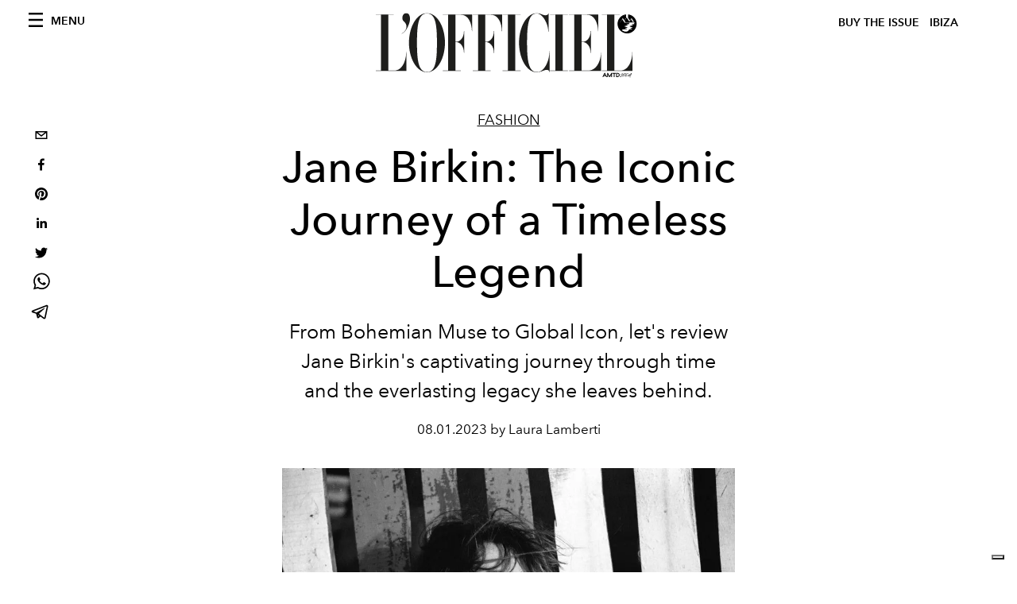

--- FILE ---
content_type: text/html; charset=utf-8
request_url: https://www.lofficielibiza.com/_next/data/ab7da73021c0e35be725273e60e99a62aea004af/en.json
body_size: 11433
content:
{"pageProps":{"preview":false,"subscription":{"enabled":false,"initialData":{"magazines":[{"id":"DqjURSGSTUOio7gfxW6oNQ","externalUrl":"","title":"L'Officiel Ibiza n.4 Cover by Rossy de Palma","coverImage":{"alt":"Cover by Rossy de Palma","width":1080,"height":1350,"smartTags":[],"url":"https://www.datocms-assets.com/70938/1750929340-cover_digital_rossy.jpg?auto=format%2Ccompress&cs=srgb"}},{"id":"GI-uq87IQte4iIYENKTe6A","externalUrl":"","title":"L'Officiel Ibiza n.4 Cover by Solomun","coverImage":{"alt":"Cover by Solomun","width":2250,"height":2813,"smartTags":["publication","book","adult","male","man","person","coat","blazer","jacket","head"],"url":"https://www.datocms-assets.com/70938/1751445994-cover_digital_solomun.jpg?auto=format%2Ccompress&cs=srgb"}},{"id":"Z0l8cNDNRzyX7B1CowEGyA","externalUrl":"","title":"L'Officiel Ibiza n.4 Cover by Orlando Bloom","coverImage":{"alt":"Cover by Orlando Bloom","width":2250,"height":2813,"smartTags":["coat","person","photography","portrait","fashion","publication","formal wear","suit","beach","glove"],"url":"https://www.datocms-assets.com/70938/1753254092-cover_digital_orlando.jpg?auto=format%2Ccompress&cs=srgb"}},{"id":"LVfVXjUFQui0ibFDlrWLHQ","externalUrl":"","title":"L'Officiel Ibiza n.4 Cover by Ciara","coverImage":{"alt":"Cover by Ciara","width":2250,"height":2813,"smartTags":["publication","book","adult","female","person","woman","clothing","dress","fashion","formal wear"],"url":"https://www.datocms-assets.com/70938/1753342158-cover_digital_ciara.jpg?auto=format%2Ccompress&cs=srgb"}},{"id":"P_XNWcQuR3KedIL-mXlShw","externalUrl":"","title":"L'Officiel Ibiza n.4 Cover by Burberry","coverImage":{"alt":"Cover by Burberry","width":2250,"height":2813,"smartTags":["publication","clothing","swimwear","adult","female","person","woman","book"],"url":"https://www.datocms-assets.com/70938/1752040328-cover_digital_burberry.jpg?auto=format%2Ccompress&cs=srgb"}},{"id":"RypD8GR8Q5SZol6bilb7AA","externalUrl":"https://buy.stripe.com/4gwg2w13D6ila086or","title":"L'Officiel Ibiza n.2 Cover by Rosalía","coverImage":{"alt":"L'Officiel Ibiza n.2 Cover by Rosalía","width":1544,"height":2048,"smartTags":["clothing","coat","jacket","publication","adult","female","person","woman","magazine"],"url":"https://www.datocms-assets.com/70938/1708609163-by-rosalia.jpg?auto=format%2Ccompress&cs=srgb"}},{"id":"N8QmjdFBT8iIDQeRTEAexw","externalUrl":"https://buy.stripe.com/28o17C6nXgWZgowaEI","title":"L'Officiel Ibiza n.2 Cover by Yves Uro","coverImage":{"alt":"L'Officiel Ibiza n.2 Cover by Yves Uro","width":1544,"height":2048,"smartTags":["book","publication","novel"],"url":"https://www.datocms-assets.com/70938/1708609649-by-yves-uro.jpg?auto=format%2Ccompress&cs=srgb"}},{"id":"aCxN3ke_SKe7qFy7U163Jg","externalUrl":"https://buy.stripe.com/cN2cQk13D0Y14FOdQV","title":"L'Officiel Ibiza n.2 Cover by Matea Brakus","coverImage":{"alt":"L'Officiel Ibiza n.2 Cover by Matea Brakus","width":1544,"height":2048,"smartTags":["publication","swimwear","adult","female","person","woman","necklace","magazine","face","bikini"],"url":"https://www.datocms-assets.com/70938/1708609714-by-matea-brakus.jpg?auto=format%2Ccompress&cs=srgb"}},{"id":"56009786","externalUrl":"https://buy.stripe.com/14keYs9A9ayBego28a","title":"L'Officiel Ibiza n.1 Cover by Maurizio Cattelan","coverImage":{"alt":"L'Officiel Ibiza n.1 Cover by Maurizio Cattelan","width":1080,"height":1350,"smartTags":["person","human"],"url":"https://www.datocms-assets.com/70938/1657091893-36a1e9f2-0ca6-44fd-97b0-ab1e6448d234.jpeg?auto=format%2Ccompress&cs=srgb"}},{"id":"56009787","externalUrl":"https://buy.stripe.com/00g2bG13D225b4c4gg","title":"L'Officiel Ibiza n.1 Cover by Madonna","coverImage":{"alt":"L'Officiel Ibiza n.1 Cover Madonna","width":1080,"height":1350,"smartTags":["advertisement","poster","person","human","sphere","flyer","brochure","paper"],"url":"https://www.datocms-assets.com/70938/1657809049-lofficiel-ibiza-madonna-cover-photograph-by-ricardo-gomes-artwork-and-collage-by-portis-wasp.jpg?auto=format%2Ccompress&cs=srgb"}}],"homepage":{"id":"14127197","featuredArticleSection":[{"featuredArticle":{"id":"PvI9IbsSTFWWeTSVMOboQw","originalPublicationDate":"2026-01-29T00:00:00+01:00","_firstPublishedAt":"2026-01-29T08:33:52+01:00","publishedAuthorName":"Carlotta Ronschke","editorName":"Carlotta Ronschke","slug":"meet-la-sant-ambroeus-the-attico-s-day-bag-shaped-by-milanese-elegance","title":"Meet La Sant Ambroeus, The Attico’s Day Bag Shaped by Milanese Elegance","abstract":"<p><i>Drawing on the spirit of a 1936 Milanese caf&eacute;-pasticceria and the iconic figure of &ldquo;la sciura&rdquo;, the design is shaped by everyday gestures, elegance and a contemporary femininity.<span class=\"Apple-converted-space\">&nbsp;</span></i></p>","category":{"id":"14096140","slug":"fashion","title":"Fashion"},"previewImage":{"alt":null,"smartTags":["bag","handbag","cup","adult","female","person","woman","furniture","bar stool","purse"],"title":null,"urlBig":"https://www.datocms-assets.com/70938/1769615908-the-attico_la-sant-ambroeus-2026-01-26-alle-13-05-26.png?auto=format%2Ccompress&crop=focalpoint&cs=srgb&fit=crop&fp-x=0.37&fp-y=0.64&h=800&w=2560","urlMedium":"https://www.datocms-assets.com/70938/1769615908-the-attico_la-sant-ambroeus-2026-01-26-alle-13-05-26.png?auto=format%2Ccompress&crop=focalpoint&cs=srgb&fit=crop&fp-x=0.37&fp-y=0.64&h=660&w=868","urlSmall":"https://www.datocms-assets.com/70938/1769615908-the-attico_la-sant-ambroeus-2026-01-26-alle-13-05-26.png?auto=format%2Ccompress&crop=focalpoint&cs=srgb&fit=crop&fp-x=0.37&fp-y=0.64&h=468&w=666"},"postCover":[{}]},"relatedArticles":[{"id":"Tfzmcn0-QjyOj3HXwQ6HAg","originalPublicationDate":"2026-01-03T00:00:00+01:00","_firstPublishedAt":"2025-12-27T09:19:59+01:00","publishedAuthorName":"Alberto Amador","editorName":"Alberto Amador","slug":"an-island-that-mirrors-her-a-sanctuary-for-creation-vera-colombo","title":"An Island That Mirrors Her, A Sanctuary for Creation: Vera Colombo","abstract":"<p><i><span style=\"font-weight: 400;\">For fifteen years, Ibiza has been the landscape in which Vera Colombo&rsquo;s inner world has </span></i><i><span style=\"font-weight: 400;\">found room to breathe. Here, she has built a home aligned with her values, and a sanctuary </span></i><i><span style=\"font-weight: 400;\">where creativity, community and presence come together. Her gatherings, her work and her </span></i><i><span style=\"font-weight: 400;\">way of inhabiting the island reveal a life guided by intention, rooted in openness, beauty </span></i><i><span style=\"font-weight: 400;\">and quiet transformation.</span></i></p>","category":{"id":"173963482","slug":"people-of-ibiza","title":"People of Ibiza"},"previewImage":{"alt":null,"smartTags":["jewelry","necklace","adult","bride","female","person","woman","baby","people","costume"],"title":null,"urlBig":"https://www.datocms-assets.com/70938/1766479511-photo-2025-12-16-19-11-14.jpg?auto=format%2Ccompress&crop=focalpoint&cs=srgb&fit=crop&fp-x=0.47&fp-y=0.2&h=800&w=2560","urlMedium":"https://www.datocms-assets.com/70938/1766479511-photo-2025-12-16-19-11-14.jpg?auto=format%2Ccompress&crop=focalpoint&cs=srgb&fit=crop&fp-x=0.47&fp-y=0.2&h=660&w=868","urlSmall":"https://www.datocms-assets.com/70938/1766479511-photo-2025-12-16-19-11-14.jpg?auto=format%2Ccompress&crop=focalpoint&cs=srgb&fit=crop&fp-x=0.47&fp-y=0.2&h=468&w=666"},"postCover":[{}]},{"id":"BRY7SWsCTjC50udeXmO5bQ","originalPublicationDate":"2025-12-29T00:00:00+01:00","_firstPublishedAt":"2025-12-28T10:30:28+01:00","publishedAuthorName":"Matilda Tosin ","editorName":"Matilda Tosin","slug":"laura-de-grinyo-s-form-spirit-at-parra-romero-gallery","title":"Laura De Grinyo's \"Form & Spirit\" at Parra & Romero Gallery","abstract":"<p><i>At Parra &amp; Romero, Ibiza-based artist Laura De Grinyo unveils Form &amp; Spirit, her first solo exhibition - a body of work that defies easy definition. These aren't simply sculptures, nor are they merely instruments. They exist somewhere between: vessels of clay that become vessels of sound.</i></p>","category":{"id":"22917801","slug":"ibiza","title":"Ibiza "},"previewImage":{"alt":null,"smartTags":[],"title":null,"urlBig":"https://www.datocms-assets.com/70938/1766738433-dsc9215.jpg?auto=format%2Ccompress&cs=srgb&fit=crop&h=800&w=2560","urlMedium":"https://www.datocms-assets.com/70938/1766738433-dsc9215.jpg?auto=format%2Ccompress&cs=srgb&fit=crop&h=660&w=868","urlSmall":"https://www.datocms-assets.com/70938/1766738433-dsc9215.jpg?auto=format%2Ccompress&cs=srgb&fit=crop&h=468&w=666"},"postCover":[{}]},{"id":"FgADh3wJS2et3St-OIEicA","originalPublicationDate":"2025-12-22T00:00:00+01:00","_firstPublishedAt":"2025-12-22T11:30:56+01:00","publishedAuthorName":"Barbara Bonner","editorName":"Barbara Bonner","slug":"casual-dining-during-the-festive-in-betweens","title":"Casual Dining During the Festive In-Betweens","abstract":"<p>Between the formality of Christmas lunches and the choreography of New Year&rsquo;s Eve dinners, there is another way of celebrating taking shape. These are the meals arranged without ceremony &ndash; spontaneous lunches, long afternoons with friends, dinners that grow as more chairs are pulled up to the table.</p>","category":{"id":"22917801","slug":"ibiza","title":"Ibiza "},"previewImage":{"alt":null,"smartTags":["food","food presentation","plate","meal","dish","cup","dining table","table","meat","mutton"],"title":null,"urlBig":"https://www.datocms-assets.com/70938/1766226163-whatsapp-image-2025-12-19-at-12-43-49.jpeg?auto=format%2Ccompress&cs=srgb&fit=crop&h=800&w=2560","urlMedium":"https://www.datocms-assets.com/70938/1766226163-whatsapp-image-2025-12-19-at-12-43-49.jpeg?auto=format%2Ccompress&cs=srgb&fit=crop&h=660&w=868","urlSmall":"https://www.datocms-assets.com/70938/1766226163-whatsapp-image-2025-12-19-at-12-43-49.jpeg?auto=format%2Ccompress&cs=srgb&fit=crop&h=468&w=666"},"postCover":[{}]}]}],"seo":[{"attributes":null,"content":"L'Officiel Ibiza","tag":"title"},{"attributes":{"property":"og:title","content":"L'Officiel Ibiza"},"content":null,"tag":"meta"},{"attributes":{"name":"twitter:title","content":"L'Officiel Ibiza"},"content":null,"tag":"meta"},{"attributes":{"name":"description","content":"Born in Paris and raised in the Balearics, L’OFFICIEL IBIZA is part of a leading global network of fashion, beauty, and lifestyle publications. It offers visually beautiful, thought-provoking editorials and fashion stories that capture the conscious, creative and diverse international community of Ibiza and the island’s rich cultural heritage."},"content":null,"tag":"meta"},{"attributes":{"property":"og:description","content":"Born in Paris and raised in the Balearics, L’OFFICIEL IBIZA is part of a leading global network of fashion, beauty, and lifestyle publications. It offers visually beautiful, thought-provoking editorials and fashion stories that capture the conscious, creative and diverse international community of Ibiza and the island’s rich cultural heritage."},"content":null,"tag":"meta"},{"attributes":{"name":"twitter:description","content":"Born in Paris and raised in the Balearics, L’OFFICIEL IBIZA is part of a leading global network of fashion, beauty, and lifestyle publications. It offers visually beautiful, thought-provoking editorials and fashion stories that capture the conscious, creative and diverse international community of Ibiza and the island’s rich cultural heritage."},"content":null,"tag":"meta"},{"attributes":{"property":"og:locale","content":"en"},"content":null,"tag":"meta"},{"attributes":{"property":"og:type","content":"website"},"content":null,"tag":"meta"},{"attributes":{"property":"article:modified_time","content":"2026-01-29T07:37:33Z"},"content":null,"tag":"meta"},{"attributes":{"name":"twitter:card","content":"summary"},"content":null,"tag":"meta"}],"homepageBlocks":[{"id":"WuZzQdi2SdCttAfXFyHMTA","__typename":"LatestArticleRecord","sectionTitle":"Latest Articles","blockRank":1},{"id":"KnS1CIk0QsS665xWob2MEw","__typename":"TwoArticleAndAdvRecord","sectionTitle":"Culture","featuredArticles":[{"id":"cgHPDUS-RS2w_cBhjN_NwA","originalPublicationDate":"2025-04-30T08:13:15+02:00","_firstPublishedAt":"2025-04-30T08:43:53+02:00","publishedAuthorName":"Ludovica Crespi-Pallavicini","editorName":"Ludovica Crespi-Pallavicini","slug":"emily-in-paris-5-preview-cast-release-2025-rome-paris-video","title":"Emily in Paris 5, the fifth season returns to Rome: the cast and the plot","abstract":"<p data-start=\"116\" data-end=\"270\" class=\"\">New loves, intrigues and adventures. <em data-start=\"86\" data-end=\"104\">Emily in Paris 5</em> returns between Rome and Paris.</p>","category":{"id":"55639114","slug":"culture","title":"Culture "},"previewImage":{"alt":null,"smartTags":[],"title":null,"urlBig":"https://www.datocms-assets.com/70938/1745953565-1745929405-eip_410_unit_00397r.webp?auto=format%2Ccompress&crop=focalpoint&cs=srgb&fit=crop&fp-x=0.49&fp-y=0.43&h=800&w=2560","urlMedium":"https://www.datocms-assets.com/70938/1745953565-1745929405-eip_410_unit_00397r.webp?auto=format%2Ccompress&crop=focalpoint&cs=srgb&fit=crop&fp-x=0.49&fp-y=0.43&h=660&w=868","urlSmall":"https://www.datocms-assets.com/70938/1745953565-1745929405-eip_410_unit_00397r.webp?auto=format%2Ccompress&crop=focalpoint&cs=srgb&fit=crop&fp-x=0.49&fp-y=0.43&h=468&w=666"},"postCover":[{}]},{"id":"JQ3A8RBNSv6Ah0l_n9oZsg","originalPublicationDate":"2025-04-29T08:45:29+02:00","_firstPublishedAt":"2025-04-29T08:57:12+02:00","publishedAuthorName":"Alessandro Viapiana","editorName":"Alessandro Viapiana","slug":"bridgerton-4-release-date-cast-plot-and-news-of-the-fourth-season","title":"Bridgerton 4: release date, cast, plot and all the news about the fourth season","abstract":"<p data-start=\"249\" data-end=\"567\" class=\"\">Who will Benedict fall in love with? And Lady Violet? The fourth season of <strong data-start=\"271\" data-end=\"285\">Bridgerton</strong> is now a certainty. Officially confirmed by Netflix already in 2021, the series will continue to adapt Julia Quinn&#39;s novels, introducing new characters and further developing the family stories that have conquered millions of viewers.</p>","category":{"id":"55639114","slug":"culture","title":"Culture "},"previewImage":{"alt":null,"smartTags":[],"title":null,"urlBig":"https://www.datocms-assets.com/70938/1745853889-1745841886-bridgerton-4-data-di-uscita-cast-trama-e-novita-della-quarta-stagione4.webp?auto=format%2Ccompress&crop=focalpoint&cs=srgb&fit=crop&fp-x=0.5&fp-y=0.41&h=800&w=2560","urlMedium":"https://www.datocms-assets.com/70938/1745853889-1745841886-bridgerton-4-data-di-uscita-cast-trama-e-novita-della-quarta-stagione4.webp?auto=format%2Ccompress&crop=focalpoint&cs=srgb&fit=crop&fp-x=0.5&fp-y=0.41&h=660&w=868","urlSmall":"https://www.datocms-assets.com/70938/1745853889-1745841886-bridgerton-4-data-di-uscita-cast-trama-e-novita-della-quarta-stagione4.webp?auto=format%2Ccompress&crop=focalpoint&cs=srgb&fit=crop&fp-x=0.5&fp-y=0.41&h=468&w=666"},"postCover":[{}]}]},{"id":"180586896","__typename":"ThreeArticlesGalleryRecord","sectionTitle":"Covers ","background":false,"featuredArticles":[{"id":"cG4vE1IfRmGlUyXTTwp4cg","originalPublicationDate":"2025-07-02T00:00:00+02:00","_firstPublishedAt":"2025-07-02T12:32:05+02:00","publishedAuthorName":"L’OFFICIEL Ibiza. Text Christopher English – Photography Simone Cossettini – Styling Ilaria Norsa – Art direction Andrea Masullo","editorName":"L’OFFICIEL Ibiza. Text Christopher English – Photography Simone Cossettini – Styling Ilaria Norsa – Art direction Andrea Masullo","slug":"the-quiet-architect-of-dancefloor-alchemy","title":"The Quiet Architect of Dancefloor Alchemy","abstract":"<p><i>A man grounded in </i><span><i>rituals</i></span><i>, but open to the unknown. </i><i>SOLOMUN's musical journey brings deeper </i><span><i>emotions to dancefloors</i></span></p>","category":{"id":"22917801","slug":"ibiza","title":"Ibiza "},"previewImage":{"alt":null,"smartTags":["blazer","coat","jacket","suit","adult","male","man","person","head","portrait"],"title":"Suit, MSGM. OPENING PAGES—Sweatshirt, NEIL BARRETT; pants, COMME DES GARÇONS.","urlBig":"https://www.datocms-assets.com/70938/1751446289-sc_l-officielibiza_solomun_18-06-2025_pola_2744_high_def-1.jpeg?auto=format%2Ccompress&cs=srgb&fit=crop&h=800&w=2560","urlMedium":"https://www.datocms-assets.com/70938/1751446289-sc_l-officielibiza_solomun_18-06-2025_pola_2744_high_def-1.jpeg?auto=format%2Ccompress&cs=srgb&fit=crop&h=660&w=868","urlSmall":"https://www.datocms-assets.com/70938/1751446289-sc_l-officielibiza_solomun_18-06-2025_pola_2744_high_def-1.jpeg?auto=format%2Ccompress&cs=srgb&fit=crop&h=468&w=666"},"postCover":[{}]},{"id":"Oo57fZCuS8OjJCQR81pU_g","originalPublicationDate":"2025-06-26T00:00:00+02:00","_firstPublishedAt":"2025-06-26T12:02:36+02:00","publishedAuthorName":" Ilaria Solari","editorName":"Ilaria Solari","slug":"two-islands-making-love","title":"Two Islands Making Love","abstract":"<p>Rossy de Palma and Filip Custic co-created a live artistic performance in their first project together. A unique moment of joy, life, connection for the exclusive collector&rsquo;s cover of L'OFFICIEL IBIZA</p>","category":{"id":"22917801","slug":"ibiza","title":"Ibiza "},"previewImage":{"alt":null,"smartTags":[],"title":"Photography by Filip Custic","urlBig":"https://www.datocms-assets.com/70938/1750855564-cover-rossy-de-palma.tif?auto=format%2Ccompress&crop=focalpoint&cs=srgb&fit=crop&fp-x=0.48&fp-y=0.27&h=800&w=2560","urlMedium":"https://www.datocms-assets.com/70938/1750855564-cover-rossy-de-palma.tif?auto=format%2Ccompress&crop=focalpoint&cs=srgb&fit=crop&fp-x=0.48&fp-y=0.27&h=660&w=868","urlSmall":"https://www.datocms-assets.com/70938/1750855564-cover-rossy-de-palma.tif?auto=format%2Ccompress&crop=focalpoint&cs=srgb&fit=crop&fp-x=0.48&fp-y=0.27&h=468&w=666"},"postCover":[{}]},{"id":"GjV-tCxdQ2Cr6ATSg_LpZQ","originalPublicationDate":"2025-07-10T00:00:00+02:00","_firstPublishedAt":"2025-07-10T10:55:16+02:00","publishedAuthorName":"L´OFFICIEL IBIZA  Photography Simone Cossettini  -  Styling Ilaria Norsa","editorName":"L´OFFICIEL IBIZA  Photography Simone Cossettini  -  Styling Ilaria Norsa","slug":"summer-check","title":"Summer Check","abstract":"<p>Burberry's iconic print ignites Ibiza shores.</p>","category":{"id":"22917801","slug":"ibiza","title":"Ibiza "},"previewImage":{"alt":null,"smartTags":["clothing","swimwear","adult","female","person","woman","beachwear","hat","photography","portrait"],"title":null,"urlBig":"https://www.datocms-assets.com/70938/1752040932-sc_l-officielibiza_burberry_17-06-2025_07_0373_high_def.jpeg?auto=format%2Ccompress&crop=focalpoint&cs=srgb&fit=crop&fp-x=0.5&fp-y=0.27&h=800&w=2560","urlMedium":"https://www.datocms-assets.com/70938/1752040932-sc_l-officielibiza_burberry_17-06-2025_07_0373_high_def.jpeg?auto=format%2Ccompress&crop=focalpoint&cs=srgb&fit=crop&fp-x=0.5&fp-y=0.27&h=660&w=868","urlSmall":"https://www.datocms-assets.com/70938/1752040932-sc_l-officielibiza_burberry_17-06-2025_07_0373_high_def.jpeg?auto=format%2Ccompress&crop=focalpoint&cs=srgb&fit=crop&fp-x=0.5&fp-y=0.27&h=468&w=666"},"postCover":[{}]}]},{"id":"55343978","sectionTitle":"Portraits","__typename":"BigArticleRecord","article":{"id":"JfZ1L0wyTpOqpjKJIvT9tw","originalPublicationDate":"2025-09-05T11:45:39+02:00","_firstPublishedAt":"2024-07-12T09:18:07+02:00","publishedAuthorName":"Giampietro Baudo","editorName":"Giampietro Baudo","slug":"giorgio-armani-remembered-in-the-l-officiel-archives","title":"Giorgio Armani Remembered in the L’OFFICIEL Archives","abstract":"<div class=\"flex flex-grow flex-col max-w-full\"><div data-message-author-role=\"assistant\" data-message-id=\"bb5b5d8d-344c-4e2b-8e3d-b712501a46b3\" dir=\"auto\" class=\"min-h-[20px] text-message flex flex-col items-start whitespace-pre-wrap break-words [.text-message+&amp;]:mt-5 juice:w-full juice:items-end overflow-x-auto gap-2\"><div class=\"flex w-full flex-col gap-1 juice:empty:hidden juice:first:pt-[3px]\"><div class=\"markdown prose w-full break-words dark:prose-invert light\"><p> For over half a century, Giorgio Armani has been an undisputed protagonist of fashion. Revolutionizing contemporary custom, his work represents an elegant fusion between the classic and the deconstructed modern.</p></div></div></div></div>","category":{"id":"22916292","slug":"portraits","title":"Portraits "},"previewImage":{"alt":null,"smartTags":["publication","book","person","face","head"],"title":null,"urlBig":"https://www.datocms-assets.com/70938/1720767773-1720687907-giorgio-armani-90-anni-foto-servizi-moda-copertina-lofficiel-23-edited.png?auto=format%2Ccompress&cs=srgb&fit=crop&h=800&w=2560","urlMedium":"https://www.datocms-assets.com/70938/1720767773-1720687907-giorgio-armani-90-anni-foto-servizi-moda-copertina-lofficiel-23-edited.png?auto=format%2Ccompress&cs=srgb&fit=crop&h=660&w=868","urlSmall":"https://www.datocms-assets.com/70938/1720767773-1720687907-giorgio-armani-90-anni-foto-servizi-moda-copertina-lofficiel-23-edited.png?auto=format%2Ccompress&cs=srgb&fit=crop&h=468&w=666"},"postCover":[{}]}},{"id":"21209670","sectionTitle":"Fashion","__typename":"BigArticleRecord","article":{"id":"Kv92o60TQMSUytUZCUKHPg","originalPublicationDate":"2025-04-30T08:34:08+02:00","_firstPublishedAt":"2025-04-30T08:34:38+02:00","publishedAuthorName":"Pauline Borgogno","editorName":"Pauline Borgogno","slug":"chanel-cruise-collection-light-cinematographic-elegant-cruise","title":"At Chanel, a luminous, cinematic and resolutely elegant Cruise collection","abstract":"<p>The French fashion house unveiled a luminous collection at the Villa d&#39;Este, combining glamour and dolce vita.</p>","category":{"id":"14096140","slug":"fashion","title":"Fashion"},"previewImage":{"alt":null,"smartTags":["como","plant","potted plant","adult","female","person","woman","handbag","shoe","high heel","desk"],"title":null,"urlBig":"https://www.datocms-assets.com/70938/1745953536-1745951146-gettyimages-2212550606.jpg?auto=format%2Ccompress&crop=focalpoint&cs=srgb&fit=crop&fp-x=0.51&fp-y=0.31&h=800&w=2560","urlMedium":"https://www.datocms-assets.com/70938/1745953536-1745951146-gettyimages-2212550606.jpg?auto=format%2Ccompress&crop=focalpoint&cs=srgb&fit=crop&fp-x=0.51&fp-y=0.31&h=660&w=868","urlSmall":"https://www.datocms-assets.com/70938/1745953536-1745951146-gettyimages-2212550606.jpg?auto=format%2Ccompress&crop=focalpoint&cs=srgb&fit=crop&fp-x=0.51&fp-y=0.31&h=468&w=666"},"postCover":[{}]}},{"id":"25818907","__typename":"ThreeArticlesGalleryRecord","sectionTitle":"Fashion","background":false,"featuredArticles":[{"id":"d0XSM2EwTb-B8B_84I9Jwg","originalPublicationDate":"2025-04-30T08:54:55+02:00","_firstPublishedAt":"2025-04-30T08:40:22+02:00","publishedAuthorName":"Alessandro Viapiana","editorName":"Alessandro Viapiana","slug":"chanel-cruise-2026-lake-como-guest-looks-photos-celebrities","title":"Chanel Cruise 2026: all the looks of the guests at the show on Lake Como","abstract":"<p>Chanel&#39;s Cruise 2026 show takes place at Villa d&#39;Este. Celebrities from all over the world are coming to Lake Como for the <em>destination show</em> .</p>","category":{"id":"14096140","slug":"fashion","title":"Fashion"},"previewImage":{"alt":null,"smartTags":["keira knightley","vip","virgile guinard","costume","person","dress","fashion","formal wear","gown","adult","female","woman","glasses"],"title":null,"urlBig":"https://www.datocms-assets.com/70938/1745953548-1745945436-chanel-keira-knighley-sfilata-lago-di-como-2026-cruise-2.jpg?auto=format%2Ccompress&crop=focalpoint&cs=srgb&fit=crop&fp-x=0.49&fp-y=0.23&h=800&w=2560","urlMedium":"https://www.datocms-assets.com/70938/1745953548-1745945436-chanel-keira-knighley-sfilata-lago-di-como-2026-cruise-2.jpg?auto=format%2Ccompress&crop=focalpoint&cs=srgb&fit=crop&fp-x=0.49&fp-y=0.23&h=660&w=868","urlSmall":"https://www.datocms-assets.com/70938/1745953548-1745945436-chanel-keira-knighley-sfilata-lago-di-como-2026-cruise-2.jpg?auto=format%2Ccompress&crop=focalpoint&cs=srgb&fit=crop&fp-x=0.49&fp-y=0.23&h=468&w=666"},"postCover":[{}]},{"id":"O6xQc_JWTqi6xm072s7CeA","originalPublicationDate":"2025-04-30T08:24:44+02:00","_firstPublishedAt":"2025-04-30T08:37:17+02:00","publishedAuthorName":"Pauline Borgogno","editorName":"Pauline Borgogno","slug":"coco-gauff-embodies-sporty-elegance-for-new-balance-x-miu-miu","title":"Coco Gauff embodies sporty elegance for New Balance x Miu Miu","abstract":"<p><span>The American tennis player unveils a collection combining performance and style on and off the court.</span></p>","category":{"id":"14096140","slug":"fashion","title":"Fashion"},"previewImage":{"alt":null,"smartTags":["coat","jacket","blazer","long sleeve","sleeve","sweater","person","vest","hoodie","sweatshirt"],"title":null,"urlBig":"https://www.datocms-assets.com/70938/1745953597-1745872597-new-balance-x-miu-miu-with-coco-gauff_roma-2.jpeg?auto=format%2Ccompress&crop=focalpoint&cs=srgb&fit=crop&fp-x=0.5&fp-y=0.29&h=800&w=2560","urlMedium":"https://www.datocms-assets.com/70938/1745953597-1745872597-new-balance-x-miu-miu-with-coco-gauff_roma-2.jpeg?auto=format%2Ccompress&crop=focalpoint&cs=srgb&fit=crop&fp-x=0.5&fp-y=0.29&h=660&w=868","urlSmall":"https://www.datocms-assets.com/70938/1745953597-1745872597-new-balance-x-miu-miu-with-coco-gauff_roma-2.jpeg?auto=format%2Ccompress&crop=focalpoint&cs=srgb&fit=crop&fp-x=0.5&fp-y=0.29&h=468&w=666"},"postCover":[{}]},{"id":"LjEe67IES_WNR_oZG0mt6w","originalPublicationDate":"2025-04-30T08:15:05+02:00","_firstPublishedAt":"2025-04-30T08:55:18+02:00","publishedAuthorName":"Pauline Borgogno","editorName":"Pauline Borgogno","slug":"belledonne-when-alpine-craftsmanship-reinvents-contemporary-shoes","title":"Belledonne: when Alpine craftsmanship reinvents contemporary footwear","abstract":"<p>Between alpine heritage and urban demands, Belledonne elevates footwear to an art of living.</p>","category":{"id":"14096140","slug":"fashion","title":"Fashion"},"previewImage":{"alt":null,"smartTags":["person","clothing","footwear","shoe","jumping"],"title":null,"urlBig":"https://www.datocms-assets.com/70938/1745994486-1745952303-belledonne-fevrier-20250153.jpg?auto=format%2Ccompress&crop=focalpoint&cs=srgb&fit=crop&fp-x=0.48&fp-y=0.29&h=800&w=2560","urlMedium":"https://www.datocms-assets.com/70938/1745994486-1745952303-belledonne-fevrier-20250153.jpg?auto=format%2Ccompress&crop=focalpoint&cs=srgb&fit=crop&fp-x=0.48&fp-y=0.29&h=660&w=868","urlSmall":"https://www.datocms-assets.com/70938/1745994486-1745952303-belledonne-fevrier-20250153.jpg?auto=format%2Ccompress&crop=focalpoint&cs=srgb&fit=crop&fp-x=0.48&fp-y=0.29&h=468&w=666"},"postCover":[{}]}]},{"id":"26124981","sectionTitle":"Art","__typename":"BigArticleRecord","article":{"id":"QhsRK1KPQj6I5Bw6zy7xgg","originalPublicationDate":"2025-04-30T08:43:45+02:00","_firstPublishedAt":"2025-04-30T08:52:21+02:00","publishedAuthorName":"Fabia Di Drusco","editorName":"Fabia Di Drusco","slug":"art-deco-centenary-exhibitions-fashion-jewellery-works-design-artists","title":"Art Deco Centenary 1925-2025: History, Exhibitions and Contemporary Influences in Fashion","abstract":"<p class=\"p1\">The <strong data-start=\"260\" data-end=\"274\">centenary</strong> of the great <strong data-start=\"288\" data-end=\"361\">Exposition Internationale des Arts Décoratifs et Industriels modernes</strong> held in Paris in <strong data-start=\"375\" data-end=\"383\">1925</strong> is an opportunity to rediscover a <strong data-start=\"417\" data-end=\"426\">style</strong> that has never ceased to fascinate <strong data-start=\"464\" data-end=\"481\">collectors</strong> , <strong data-start=\"483\" data-end=\"495\">designers</strong> and <strong data-start=\"498\" data-end=\"510\">creatives</strong> .</p>","category":{"id":"22716244","slug":"art","title":"Art"},"previewImage":{"alt":null,"smartTags":["articrom new curva patinata","art","painting","adult","female","person","woman","footwear","shoe","jewelry","necklace"],"title":null,"urlBig":"https://www.datocms-assets.com/70938/1745853874-1745417107-the-neverending-legacy-of-art-deco13.jpg?auto=format%2Ccompress&crop=focalpoint&cs=srgb&fit=crop&fp-x=0.49&fp-y=0.32&h=800&w=2560","urlMedium":"https://www.datocms-assets.com/70938/1745853874-1745417107-the-neverending-legacy-of-art-deco13.jpg?auto=format%2Ccompress&crop=focalpoint&cs=srgb&fit=crop&fp-x=0.49&fp-y=0.32&h=660&w=868","urlSmall":"https://www.datocms-assets.com/70938/1745853874-1745417107-the-neverending-legacy-of-art-deco13.jpg?auto=format%2Ccompress&crop=focalpoint&cs=srgb&fit=crop&fp-x=0.49&fp-y=0.32&h=468&w=666"},"postCover":[{}]}},{"id":"56060274","__typename":"TwoArticleRecord","sectionTitle":"Travel ","landscapeOrientation":false,"featuredArticles":[{"id":"Qli0g_YwRhOdyex5Doi1Lw","originalPublicationDate":"2025-04-29T08:15:37+02:00","_firstPublishedAt":"2025-04-29T08:14:30+02:00","publishedAuthorName":"Rose Erdemer","editorName":"Rose Erdemer","slug":"es-saadi-marrakech-elegance-rediscovers-its-setting-with-lagoon-garden","title":"Es Saadi Marrakech: elegance finds its setting with Lagon & Jardin","abstract":"<p><span style=\"font-weight: 400;\">Es Saadi Palace, emblem of the Hivernage district, has shone for several generations as a haven of oriental refinement.</span></p>","category":{"id":"56057050","slug":"travel","title":"Travel"},"previewImage":{"alt":null,"smartTags":["building","housing","villa","hotel","resort","outdoors","pool","city","swimming pool","summer"],"title":null,"urlBig":"https://www.datocms-assets.com/70938/1745603047-1745526803-es-saadi-marrakech-3.png?auto=format%2Ccompress&crop=focalpoint&cs=srgb&fit=crop&fp-x=0.51&fp-y=0.64&h=800&w=2560","urlMedium":"https://www.datocms-assets.com/70938/1745603047-1745526803-es-saadi-marrakech-3.png?auto=format%2Ccompress&crop=focalpoint&cs=srgb&fit=crop&fp-x=0.51&fp-y=0.64&h=660&w=868","urlSmall":"https://www.datocms-assets.com/70938/1745603047-1745526803-es-saadi-marrakech-3.png?auto=format%2Ccompress&crop=focalpoint&cs=srgb&fit=crop&fp-x=0.51&fp-y=0.64&h=468&w=666"},"postCover":[{}]},{"id":"VTUBkstsTqu0vGJAGhwyGg","originalPublicationDate":"2025-04-28T07:35:19+02:00","_firstPublishedAt":"2025-04-28T09:35:05+02:00","publishedAuthorName":"Jean-Pierre Chanial","editorName":"Pauline Borgogno","slug":"dubai-ultimate-at-atlantis-the-royal","title":"Ultimate Dubai at Atlantis The Royal","abstract":"<p><span style=\"font-weight: 400;\">We thought the emirate had delivered on all its extravagances. Wrong. Atlantis is rising to the challenge with a new address that takes its flamboyance up a notch. The Royal hotel is a resounding success, and it&#39;s always full.</span></p>","category":{"id":"56057050","slug":"travel","title":"Travel"},"previewImage":{"alt":null,"smartTags":["city","urban","condo","high rise","waterfront","metropolis","apartment building","resort","land","sea"],"title":null,"urlBig":"https://www.datocms-assets.com/70938/1745562661-1745499595-l-atlantis-the-royal-encore-plus-spectaculaire-de-nuit.jpg?auto=format%2Ccompress&cs=srgb&fit=crop&h=800&w=2560","urlMedium":"https://www.datocms-assets.com/70938/1745562661-1745499595-l-atlantis-the-royal-encore-plus-spectaculaire-de-nuit.jpg?auto=format%2Ccompress&cs=srgb&fit=crop&h=660&w=868","urlSmall":"https://www.datocms-assets.com/70938/1745562661-1745499595-l-atlantis-the-royal-encore-plus-spectaculaire-de-nuit.jpg?auto=format%2Ccompress&cs=srgb&fit=crop&h=468&w=666"},"postCover":[{}]}]},{"id":"26119080","sectionTitle":"Design","__typename":"BigArticleRecord","article":{"id":"OgRJeONVScS_Xrg2YEmkEg","originalPublicationDate":"2025-04-26T07:55:31+02:00","_firstPublishedAt":"2025-04-26T10:01:02+02:00","publishedAuthorName":"Pauline Borgogno","editorName":"Pauline Borgogno","slug":"exhibition-dior-enchanting-gardens-nature-at-the-heart-of-creation","title":"\"Dior, Enchanting Gardens\" Exhibition: Nature at the Heart of Creation","abstract":"<p>The Christian Dior Museum explores the founding floral inspiration of the House of Dior.</p>","category":{"id":"23486019","slug":"design","title":"Design"},"previewImage":{"alt":null,"smartTags":[],"title":null,"urlBig":"https://www.datocms-assets.com/70938/1745562646-1745501462-poster-dior-jardins-enchanteurs-granville-credit-photo-christian-dior-parfums-2.jpg?auto=format%2Ccompress&crop=focalpoint&cs=srgb&fit=crop&fp-x=0.5&fp-y=0.32&h=800&w=2560","urlMedium":"https://www.datocms-assets.com/70938/1745562646-1745501462-poster-dior-jardins-enchanteurs-granville-credit-photo-christian-dior-parfums-2.jpg?auto=format%2Ccompress&crop=focalpoint&cs=srgb&fit=crop&fp-x=0.5&fp-y=0.32&h=660&w=868","urlSmall":"https://www.datocms-assets.com/70938/1745562646-1745501462-poster-dior-jardins-enchanteurs-granville-credit-photo-christian-dior-parfums-2.jpg?auto=format%2Ccompress&crop=focalpoint&cs=srgb&fit=crop&fp-x=0.5&fp-y=0.32&h=468&w=666"},"postCover":[{}]}},{"id":"26113738","__typename":"TwoArticleRecord","sectionTitle":"Beauty","landscapeOrientation":false,"featuredArticles":[{"id":"MWcuYUzrRbGAknMCiwGDrw","originalPublicationDate":"2025-04-24T08:05:12+02:00","_firstPublishedAt":"2025-04-24T08:26:08+02:00","publishedAuthorName":"Fabia Di Drusco","editorName":"Fabia Di Drusco","slug":"women-perfume-mugler-alien-extraintense-video","title":"Alien Extraintense by Mugler: the new hyper-sensual fragrance by Dominique Ropion","abstract":"<p class=\"p1\">&quot;I wanted to translate carnal attraction, magnetism, to act on the mechanisms of desire,&quot; says nose Dominique Ropion of the new Mugler fragrance, Alien Extraintense.</p>","category":{"id":"24472113","slug":"beauty","title":"Beauty"},"previewImage":{"alt":null,"smartTags":["adult","female","person","woman","purple","photography","portrait","clothing","dress","fashion"],"title":null,"urlBig":"https://www.datocms-assets.com/70938/1745390310-1745319311-profumo-donna-mugler-alien-extraintense.jpg?auto=format%2Ccompress&crop=focalpoint&cs=srgb&fit=crop&fp-x=0.52&fp-y=0.24&h=800&w=2560","urlMedium":"https://www.datocms-assets.com/70938/1745390310-1745319311-profumo-donna-mugler-alien-extraintense.jpg?auto=format%2Ccompress&crop=focalpoint&cs=srgb&fit=crop&fp-x=0.52&fp-y=0.24&h=660&w=868","urlSmall":"https://www.datocms-assets.com/70938/1745390310-1745319311-profumo-donna-mugler-alien-extraintense.jpg?auto=format%2Ccompress&crop=focalpoint&cs=srgb&fit=crop&fp-x=0.52&fp-y=0.24&h=468&w=666"},"postCover":[{}]},{"id":"TXBeJldKQLOeFeENd8iSaA","originalPublicationDate":"2025-04-23T08:59:55+02:00","_firstPublishedAt":"2025-04-23T08:36:48+02:00","publishedAuthorName":"Fabia Di Drusco","editorName":"Fabia Di Drusco","slug":"new-perfumes-women-spring-2025-floral-fruity","title":"The new perfumes of spring 2025","abstract":"<p>Latest generation fruity, not at all syrupy, sheer floral and neo-gourmand.</p>","category":{"id":"24472113","slug":"beauty","title":"Beauty"},"previewImage":{"alt":null,"smartTags":["clothing","dress","person","beachwear","photography","portrait","formal wear","accessories","footwear","shoe"],"title":null,"urlBig":"https://www.datocms-assets.com/70938/1745338664-1744991676-img_0583-2.jpeg?auto=format%2Ccompress&crop=focalpoint&cs=srgb&fit=crop&fp-x=0.5&fp-y=0.34&h=800&w=2560","urlMedium":"https://www.datocms-assets.com/70938/1745338664-1744991676-img_0583-2.jpeg?auto=format%2Ccompress&crop=focalpoint&cs=srgb&fit=crop&fp-x=0.5&fp-y=0.34&h=660&w=868","urlSmall":"https://www.datocms-assets.com/70938/1745338664-1744991676-img_0583-2.jpeg?auto=format%2Ccompress&crop=focalpoint&cs=srgb&fit=crop&fp-x=0.5&fp-y=0.34&h=468&w=666"},"postCover":[{}]}]},{"id":"27572005","sectionTitle":"Ibiza ","__typename":"BigArticleRecord","article":{"id":"Zy_VZ5fuRkeTdI-ZlOEU_w","originalPublicationDate":"2025-02-12T08:00:00+01:00","_firstPublishedAt":"2025-02-12T09:40:04+01:00","publishedAuthorName":"Johanna Carlsson","editorName":"","slug":"love-stories-written-in-the-heartbeat-of-ibiza","title":"Love Stories Written in the Heartbeat of Ibiza","abstract":"<p>Written by the founder of JC Bespoke Events, <a href=\"https://www.lofficielibiza.com/ibiza/ibiza-event-planner-johanna-carlsson-jc-bespoke-my-island\" target=\"_blank\" rel=\"noopener\">Johanna Carlsson</a>.</p>","category":{"id":"22917801","slug":"ibiza","title":"Ibiza "},"previewImage":{"alt":null,"smartTags":["dining table","table","flower","flower arrangement","indoors","chandelier","dining room","person","cup","tabletop"],"title":"Photo by Tali @tali__photography.","urlBig":"https://www.datocms-assets.com/70938/1739265375-p-a-569.jpg?auto=format%2Ccompress&cs=srgb&fit=crop&h=800&w=2560","urlMedium":"https://www.datocms-assets.com/70938/1739265375-p-a-569.jpg?auto=format%2Ccompress&cs=srgb&fit=crop&h=660&w=868","urlSmall":"https://www.datocms-assets.com/70938/1739265375-p-a-569.jpg?auto=format%2Ccompress&cs=srgb&fit=crop&h=468&w=666"},"postCover":[{}]}},{"id":"63966456","__typename":"ThreeArticlesGalleryRecord","sectionTitle":"Soul ","background":false,"featuredArticles":[{"id":"MHZHaZ1iRke14HNkEQn_Hw","originalPublicationDate":"2025-04-28T08:59:04+02:00","_firstPublishedAt":"2025-04-28T09:48:57+02:00","publishedAuthorName":"Bảo Long","editorName":"Phương Uyên","slug":"millennials-and-gen-z-how-different-are-they-in-each-zodiac-sign","title":"How Millennials and Gen Z are Different in Each Zodiac Sign","abstract":"<p><span style=\"font-weight: 400;\">Within the same zodiac sign, the way each generation expresses its personality can be very different, and the generational planet is one of the reasons for that difference. Let&#39;s explore the differences between Millennials and Gen Z in each zodiac sign.</span></p>","category":{"id":"21209674","slug":"soul-spirituality","title":"Soul"},"previewImage":{"alt":null,"smartTags":["person","walking","monk","plant","vegetation","grass","garden","nature","outdoors"],"title":null,"urlBig":"https://www.datocms-assets.com/70938/1745825033-1745719568-7833f274e973f9f62571d3c5ddb6a60b.jpg?auto=format%2Ccompress&cs=srgb&fit=crop&h=800&w=2560","urlMedium":"https://www.datocms-assets.com/70938/1745825033-1745719568-7833f274e973f9f62571d3c5ddb6a60b.jpg?auto=format%2Ccompress&cs=srgb&fit=crop&h=660&w=868","urlSmall":"https://www.datocms-assets.com/70938/1745825033-1745719568-7833f274e973f9f62571d3c5ddb6a60b.jpg?auto=format%2Ccompress&cs=srgb&fit=crop&h=468&w=666"},"postCover":[{}]},{"id":"NYt6OZoJTE2U2EoQCa1IjA","originalPublicationDate":"2025-04-18T10:00:02+02:00","_firstPublishedAt":"2025-04-18T10:49:36+02:00","publishedAuthorName":"Pauline Borgogno","editorName":"Pauline Borgogno","slug":"run-smart-our-best-tips-for-getting-started-in-running","title":"Running smart: our best tips for getting started with running","abstract":"<p>Nhick Mvila, lululemon ambassador, shares his tips for getting started, progressing, and avoiding common mistakes.</p>","category":{"id":"21209674","slug":"soul-spirituality","title":"Soul"},"previewImage":{"alt":null,"smartTags":[],"title":null,"urlBig":"https://www.datocms-assets.com/70938/1744790352-1744663087-df7d7613f8f39532d277f87360c93734dab46740de52c994112110d5c5bf194a.webp?auto=format%2Ccompress&crop=focalpoint&cs=srgb&fit=crop&fp-x=0.5&fp-y=0.28&h=800&w=2560","urlMedium":"https://www.datocms-assets.com/70938/1744790352-1744663087-df7d7613f8f39532d277f87360c93734dab46740de52c994112110d5c5bf194a.webp?auto=format%2Ccompress&crop=focalpoint&cs=srgb&fit=crop&fp-x=0.5&fp-y=0.28&h=660&w=868","urlSmall":"https://www.datocms-assets.com/70938/1744790352-1744663087-df7d7613f8f39532d277f87360c93734dab46740de52c994112110d5c5bf194a.webp?auto=format%2Ccompress&crop=focalpoint&cs=srgb&fit=crop&fp-x=0.5&fp-y=0.28&h=468&w=666"},"postCover":[{}]},{"id":"a7GDReOFQQCMvD3knbuaLA","originalPublicationDate":"2025-04-12T08:53:53+02:00","_firstPublishedAt":"2025-04-12T11:40:10+02:00","publishedAuthorName":"L'OFFICIEL","editorName":"L'OFFICIEL","slug":"pink-full-moon-april-13-2025-meaning-rituals-when-to-see-why","title":"The Meaning of the Pink Full Moon 2025","abstract":"<p>Looking to the sky. On the night between April 13 and 14, it is the moment of the Pink Moon. In an astronomical moment governed by the conjunction (the first in 84 years) between Jupiter and Uranus in the sign of Taurus.</p>","category":{"id":"21209674","slug":"soul-spirituality","title":"Soul"},"previewImage":{"alt":null,"smartTags":["nature","night","outdoors","astronomy","moon","animal","livestock","mammal","sheep"],"title":null,"urlBig":"https://www.datocms-assets.com/70938/1744450089-1713867181-luna-piena-rosa-24-aprile-2024-significato-riti-quando-vedere-perche-2.png?auto=format%2Ccompress&crop=focalpoint&cs=srgb&fit=crop&fp-x=0.5&fp-y=0.36&h=800&w=2560","urlMedium":"https://www.datocms-assets.com/70938/1744450089-1713867181-luna-piena-rosa-24-aprile-2024-significato-riti-quando-vedere-perche-2.png?auto=format%2Ccompress&crop=focalpoint&cs=srgb&fit=crop&fp-x=0.5&fp-y=0.36&h=660&w=868","urlSmall":"https://www.datocms-assets.com/70938/1744450089-1713867181-luna-piena-rosa-24-aprile-2024-significato-riti-quando-vedere-perche-2.png?auto=format%2Ccompress&crop=focalpoint&cs=srgb&fit=crop&fp-x=0.5&fp-y=0.36&h=468&w=666"},"postCover":[{}]}]},{"id":"55402570","__typename":"TwoArticleRecord","sectionTitle":"Music","landscapeOrientation":false,"featuredArticles":[{"id":"XGO8jFXfRe6bfJonI1Ax6g","originalPublicationDate":"2025-04-22T08:46:53+02:00","_firstPublishedAt":"2025-04-22T08:45:03+02:00","publishedAuthorName":"Alessandro Viapiana","editorName":"Alessandro Viapiana","slug":"lana-del-rey-new-album-2025-release-bluebird-henry-come-on-video","title":"Lana Del Rey's Singles \"Bluebird\" and \"Henry, Come On\" Preview New Album","abstract":"<p>The American singer-songwriter&#39;s new album will be released in <strong>May</strong> and will reflect the profound changes the artist has experienced in recent months.</p>","category":{"id":"22716282","slug":"music","title":"Music "},"previewImage":{"alt":null,"smartTags":["face","head","person","photography","portrait","dress","earring","bracelet","lipstick","wedding gown"],"title":null,"urlBig":"https://www.datocms-assets.com/70938/1745043786-1745001931-lana-del-rey-nuovo-album-uscita-data-bluebird.jpg?auto=format%2Ccompress&crop=focalpoint&cs=srgb&fit=crop&fp-x=0.52&fp-y=0.39&h=800&w=2560","urlMedium":"https://www.datocms-assets.com/70938/1745043786-1745001931-lana-del-rey-nuovo-album-uscita-data-bluebird.jpg?auto=format%2Ccompress&crop=focalpoint&cs=srgb&fit=crop&fp-x=0.52&fp-y=0.39&h=660&w=868","urlSmall":"https://www.datocms-assets.com/70938/1745043786-1745001931-lana-del-rey-nuovo-album-uscita-data-bluebird.jpg?auto=format%2Ccompress&crop=focalpoint&cs=srgb&fit=crop&fp-x=0.52&fp-y=0.39&h=468&w=666"},"postCover":[{}]},{"id":"CpzAyTCcRCis3ZMf_zhZjw","originalPublicationDate":"2025-03-27T08:43:41+01:00","_firstPublishedAt":"2025-03-27T09:12:05+01:00","publishedAuthorName":"Pauline Borgogno","editorName":"Pauline Borgogno","slug":"miley-cyrus-returns-with-a-visual-album-something-beautiful","title":"Miley Cyrus returns with a visual album: \"Something Beautiful\"","abstract":"<p><span>The singer returns on May 30 with an immersive project that combines music and haute couture.</span></p>","category":{"id":"22716282","slug":"music","title":"Music "},"previewImage":{"alt":null,"smartTags":[],"title":null,"urlBig":"https://www.datocms-assets.com/70938/1743062782-1742999280-1742982259-img_7818.webp?auto=format%2Ccompress&crop=focalpoint&cs=srgb&fit=crop&fp-x=0.48&fp-y=0.67&h=800&w=2560","urlMedium":"https://www.datocms-assets.com/70938/1743062782-1742999280-1742982259-img_7818.webp?auto=format%2Ccompress&crop=focalpoint&cs=srgb&fit=crop&fp-x=0.48&fp-y=0.67&h=660&w=868","urlSmall":"https://www.datocms-assets.com/70938/1743062782-1742999280-1742982259-img_7818.webp?auto=format%2Ccompress&crop=focalpoint&cs=srgb&fit=crop&fp-x=0.48&fp-y=0.67&h=468&w=666"},"postCover":[{}]}]},{"id":"56060273","__typename":"TwoArticleRecord","sectionTitle":"Food","landscapeOrientation":false,"featuredArticles":[{"id":"f_pAU52pQhyJnLAktY2OYQ","originalPublicationDate":"2025-04-29T07:38:07+02:00","_firstPublishedAt":"2025-04-29T09:07:37+02:00","publishedAuthorName":"Pauline Borgogno","editorName":"Pauline Borgogno","slug":"cocktail-limonce-spritz-the-vitamin-elixir-with-summer-feels","title":"Cocktail: Limoncè Spritz, the vitamin-packed elixir with a hint of summer","abstract":"<p class=\"p1\"><span class=\"s1\">This summer, Spritz Mania turns yellow with a lemon Spritz recipe!</span></p>","category":{"id":"56058970","slug":"food","title":"Food "},"previewImage":{"alt":null,"smartTags":[],"title":null,"urlBig":"https://www.datocms-assets.com/70938/1745907076-1745872524-2021-worlds-best-bartender-peers-807796569.webp?auto=format%2Ccompress&crop=focalpoint&cs=srgb&fit=crop&fp-x=0.5&fp-y=0.32&h=800&w=2560","urlMedium":"https://www.datocms-assets.com/70938/1745907076-1745872524-2021-worlds-best-bartender-peers-807796569.webp?auto=format%2Ccompress&crop=focalpoint&cs=srgb&fit=crop&fp-x=0.5&fp-y=0.32&h=660&w=868","urlSmall":"https://www.datocms-assets.com/70938/1745907076-1745872524-2021-worlds-best-bartender-peers-807796569.webp?auto=format%2Ccompress&crop=focalpoint&cs=srgb&fit=crop&fp-x=0.5&fp-y=0.32&h=468&w=666"},"postCover":[{}]},{"id":"d9VwW1jyTGOGGPxnuzKB0g","originalPublicationDate":"2025-04-28T08:07:05+02:00","_firstPublishedAt":"2025-04-28T09:45:46+02:00","publishedAuthorName":"Stephanie Ng","editorName":"Stephanie Ng","slug":"other-options-for-vegetarian-cuisine-sustainable-dining","title":"Other options for sustainable dining, besides veganism","abstract":"<p>Perhaps never before in human history has eating gone beyond the boundaries of survival needs or enjoyment as it does now. Amid climate change, biodiversity loss and global resource depletion, the way people choose to eat every day is gradually becoming a manifesto for the future life of the entire planet.</p>","category":{"id":"56058970","slug":"food","title":"Food "},"previewImage":{"alt":null,"smartTags":["bowl","banana","food","fruit","plant","produce","food presentation"],"title":null,"urlBig":"https://www.datocms-assets.com/70938/1745825051-1745715955-hum-dining-dish-1-edited.png?auto=format%2Ccompress&cs=srgb&fit=crop&h=800&w=2560","urlMedium":"https://www.datocms-assets.com/70938/1745825051-1745715955-hum-dining-dish-1-edited.png?auto=format%2Ccompress&cs=srgb&fit=crop&h=660&w=868","urlSmall":"https://www.datocms-assets.com/70938/1745825051-1745715955-hum-dining-dish-1-edited.png?auto=format%2Ccompress&cs=srgb&fit=crop&h=468&w=666"},"postCover":[{}]}]}]}}},"__lang":"en","__namespaces":{"common":{"variable-example":"Using a variable {{count}}","article--written-by-label":"by","mainNav--categories-label":"Categories","mainNav--follow-label":"Follow us","mainNav--search-label":"Search","footer--subscription-label":"Magazines","footer--about-label":"About","footer--contacts-label":"Contacts","footer--newsletter-title":"Newsletter","footer--newsletter-name":"Name","footer--newsletter-error-message":"Mandatory field","footer--newsletter-surname":"Surname","footer--newsletter-email":"Email","footer--newsletter-tos-acceptance-placeholder":"TOS Acceptance","footer--newsletter-tos-acceptance":"Accept TOS","footer--newsletter-tos-text":"I hereby give my consent to the processing of my personal data for the purposes of ","footer--newsletter-subscribing":"Subscribing","footer--newsletter-subscribed":"Subscribed","footer--newsletter-subscribe":"Subscribe","article--related-articles-label":"Related Articles","article--related-recommended-articles-label":"Recommended posts for you","search--found-label":"Found","search--results-label":"results","search--seo-title-no-query":"Search results page","search--seo-title-with-query":"Search results for:","search--pretitle-label":"SEARCH RESULTS FOR","search--page-label":"Page"}}},"__N_SSG":true}

--- FILE ---
content_type: text/html; charset=utf-8
request_url: https://www.google.com/recaptcha/api2/aframe
body_size: 269
content:
<!DOCTYPE HTML><html><head><meta http-equiv="content-type" content="text/html; charset=UTF-8"></head><body><script nonce="Z9OkLdxALXkD0pvRh4M2EQ">/** Anti-fraud and anti-abuse applications only. See google.com/recaptcha */ try{var clients={'sodar':'https://pagead2.googlesyndication.com/pagead/sodar?'};window.addEventListener("message",function(a){try{if(a.source===window.parent){var b=JSON.parse(a.data);var c=clients[b['id']];if(c){var d=document.createElement('img');d.src=c+b['params']+'&rc='+(localStorage.getItem("rc::a")?sessionStorage.getItem("rc::b"):"");window.document.body.appendChild(d);sessionStorage.setItem("rc::e",parseInt(sessionStorage.getItem("rc::e")||0)+1);localStorage.setItem("rc::h",'1770009815487');}}}catch(b){}});window.parent.postMessage("_grecaptcha_ready", "*");}catch(b){}</script></body></html>

--- FILE ---
content_type: application/javascript; charset=utf-8
request_url: https://cs.iubenda.com/cookie-solution/confs/js/85862177.js
body_size: -246
content:
_iub.csRC = { consApiKey: 'nKEyp2E1vxxgcpMS12nXq0m0iUCkJMH3', showBranding: false, publicId: 'a6b3cc14-6db6-11ee-8bfc-5ad8d8c564c0', floatingGroup: false };
_iub.csEnabled = true;
_iub.csPurposes = [5,4,3,1];
_iub.cpUpd = 1666693855;
_iub.csT = 2.0;
_iub.googleConsentModeV2 = true;
_iub.totalNumberOfProviders = 2;
